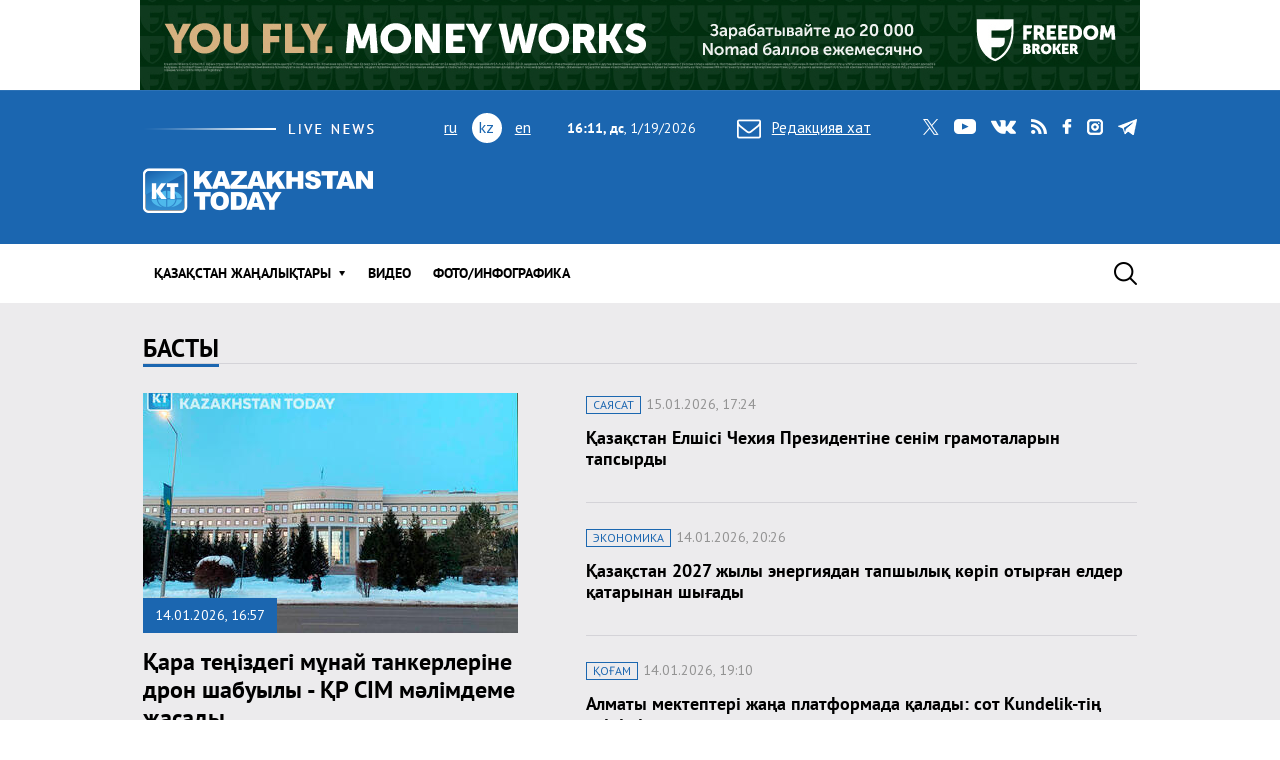

--- FILE ---
content_type: text/html; charset=utf-8
request_url: https://www.kt.kz/kaz
body_size: 15440
content:
<!DOCTYPE html><html lang="kz"><head><!--Required meta tags--><meta charset="utf-8" /><meta content="width=device-width, initial-scale=1, shrink-to-fit=no" name="viewport" /><meta content="жк,дс,сс,ср,бс,жм,сн" name="abbr-day-names" /><meta name="csrf-param" content="authenticity_token" />
<meta name="csrf-token" content="iB5Ys6xsaHTEGQY/E6i75hBDe7vbniHjmp7qAriSpiiY2SjG/0mJhR/zhI7Q5VmO0nzSzoEv+dkSn9vN/RlwtA==" /><title>Kazakhstan Today | Информагентство</title><meta name="keywords" content="Экономика, Мемлекет, Қоғам, Оқыс оқиғалар, Ғылым және білім, Спорт, Фото/Инфографика, Видео, Қылмыс, Әлемде, Саясат, KT, Kazakhstan Today, Казахстан Тудей, информагентство, новостой фид, новости RSS, новости Казахстана" />
<meta name="description" content="Новости Kazakhstan Today - освещение широкого спектра событий, происходящих в Казахстане, Центральной Азии, СНГ, странах ближнего и дальнего зарубежья." />
<meta property="og:image" content="https://www.kt.kz/packs/images/site/og-promo-6e06916d7199f8feb7a6c28acfbe0092.jpg" /><link href="/kaz/rss" rel="alternate" type="application/rss+xml" /><!--JavaScript--><script src="/packs/application-8832192e37c2a894b63b.js"></script><script src="/packs/common-fb325b097b83f3d9ae61.js"></script><!--CSS--><link rel="stylesheet" media="screen" href="/packs/application-3e423e02c29aa05e609a0a6d89c3a52f.css" /><link rel="stylesheet" media="screen" href="https://fonts.googleapis.com/css?family=PT+Sans:400,400i,700,700i&amp;amp;subset=cyrillic,cyrillic-ext" /><!-- Google tag (gtag.js) -->
<script async src="https://www.googletagmanager.com/gtag/js?id=G-XZSBP5K7W6"></script>
<script>
  window.dataLayer = window.dataLayer || [];
  function gtag(){dataLayer.push(arguments);}
  gtag('js', new Date());

  gtag('config', 'G-XZSBP5K7W6');
</script>

<!-- Yandex.RTB -->
<script>window.yaContextCb=window.yaContextCb||[]</script>
<script src="https://yandex.ru/ads/system/context.js" async></script></head><body><div class="top-stretch-bnr"><div class="a-image-bg" style="width: 1000px; height: 90px; "><a target="_blank" rel="nofollow" href="/a/click/67a0275f863b1d48610aaab5"><img src="https://www.kt.kz/neofiles/serve-image/690097f2ee7d2a0025232235" /></a></div></div><header class="header" role="banner"><div class="container d-none d-lg-block"><div class="header__first"><div class="header__live"><img alt="live news" src="/packs/images/site/live_news-dfc37f7ffc34bf7c1cebdafc7124c41d.gif" /></div><div class="header__lang"><ul class="header__lang-list"><li><a href="/">ru</a></li><li class="current">kz</li><li><a href="/eng">en</a></li></ul></div><div class="header__date"><span id="data"><b>21:11, дс</b>, 19.01.2026</span></div><div class="header__letter"><a data-toggle="modal" data-target=".modal-feedback" href="#"><i class="icon icon-letter"></i>Редакцияға хат</a></div><div class="header__social"><div class="d-none d-lg-block"><ul class="social"><li class="social__item"><a class="icon icon-twitter" target="_blank" href="https://twitter.com/KaztodayKT">twitter</a></li><li class="social__item"><a class="icon icon-youtube" target="_blank" href="https://www.youtube.com/channel/UCEcAvG-vr8rlRKpH_9u5J7w">youtube</a></li><li class="social__item"><a class="icon icon-vk" target="_blank" href="https://vk.com/kazakhstantoday">vk</a></li><li class="social__item"><a class="icon icon-rss" href="/rus/rss">rss</a></li><li class="social__item"><a class="icon icon-facebook" target="_blank" href="https://www.facebook.com/pages/Kazakhstan-Today/148780348533229">facebook</a></li><li class="social__item"><a class="icon icon-instagram" target="_blank" href="https://www.instagram.com/kaztodaykt/">instagram</a></li><li class="social__item"><a class="icon icon-telegram" target="_blank" href="https://t.me/kaztodaykt">telegram</a></li></ul></div></div></div><div class="header__second"><div class="header__logo"><a href="/kaz"><img alt="Kazakhstan today" src="/packs/images/site/logo-1133c521ce834efeb3f5a1ad9bb86345.png" /></a></div><div class="header__currency"><ul class="currency" data-url="/proxy/currency" id="currency-widget"><li class="currency__item usd"></li><li class="currency__item eur"></li><li class="currency__item rub"></li></ul></div></div></div><nav class="navbar navbar-expand-lg navbar-light"><div class="container"><div class="logo-lang-mobile"><ul class="header__lang-list"><li><a href="/">ru</a></li><li class="current">kz</li><li><a href="/eng">en</a></li></ul></div><div class="logo-mobile"><a href="/kaz"><img alt="Kazakhstan today" src="/packs/images/site/logo-mobile-31777d1bd7f7fe3bf4d09a7f96c3c690.png" /></a></div><button aria-controls="navbarSupportedContent" aria-expanded="false" aria-label="Toggle navigation" class="navbar-toggler collapsed" data-target="#navbarSupportedContent" data-toggle="collapse" type="button"></button><div class="collapse navbar-collapse" id="navbarSupportedContent"><ul class="main-menu"><li class="main-menu__item dropdown"><a class="main-menu__link" data-toggle="dropdown" aria-haspopup="true" aria-expanded="false" href="/kaz/all">Қазақстан жаңалықтары</a><ul class="dropdown-menu"><li><a href="/kaz/economy">Экономика</a></li><li><a href="/kaz/state">Мемлекет</a></li><li><a href="/kaz/society">Қоғам</a></li><li><a href="/kaz/incidents">Оқыс оқиғалар</a></li><li><a href="/kaz/science">Ғылым және білім</a></li><li><a href="/kaz/sports">Спорт</a></li><li><a href="/kaz/ylmys">Қылмыс</a></li><li><a href="/kaz/lemde">Әлемде</a></li><li><a href="/kaz/sayasat">Саясат</a></li></ul></li><li class="main-menu__item"><a class="main-menu__link " href="/kaz/video">Видео</a></li><li class="main-menu__item"><a class="main-menu__link " href="/kaz/gallery">Фото/Инфографика</a></li><li class="main-menu__item main-menu__item--social"><div class="d-none d-lg-block"><ul class="social"><li class="social__item"><a class="icon icon-twitter" target="_blank" href="https://twitter.com/KaztodayKT">twitter</a></li><li class="social__item"><a class="icon icon-youtube" target="_blank" href="https://www.youtube.com/channel/UCEcAvG-vr8rlRKpH_9u5J7w">youtube</a></li><li class="social__item"><a class="icon icon-vk" target="_blank" href="https://vk.com/kazakhstantoday">vk</a></li><li class="social__item"><a class="icon icon-rss" href="/rus/rss">rss</a></li><li class="social__item"><a class="icon icon-facebook" target="_blank" href="https://www.facebook.com/pages/Kazakhstan-Today/148780348533229">facebook</a></li><li class="social__item"><a class="icon icon-instagram" target="_blank" href="https://www.instagram.com/kaztodaykt/">instagram</a></li><li class="social__item"><a class="icon icon-telegram" target="_blank" href="https://t.me/kaztodaykt">telegram</a></li></ul></div></li></ul><form class="search-form" role="search" action="/kaz/search" accept-charset="UTF-8" method="get"><input name="utf8" type="hidden" value="&#x2713;" /><span class="letter-mobile"><a class="letter-mobile" href="#">letter</a></span><div class="search-form__inner" id="search"><input type="text" name="query" id="query" class="search-form__input form-control" autocomplete="off" placeholder="Не іздейміз?" /><input type="submit" value="search" class="search-form__button" data-disable-with="search" /><span class="search-form__button-label"></span><a class="search-form__close" href="#">close</a></div><div class="d-block d-lg-none social-mobile"><ul class="social"><li class="social__item"><a class="icon icon-twitter" target="_blank" href="https://twitter.com/KaztodayKT">twitter</a></li><li class="social__item"><a class="icon icon-youtube" target="_blank" href="https://www.youtube.com/channel/UCEcAvG-vr8rlRKpH_9u5J7w">youtube</a></li><li class="social__item"><a class="icon icon-vk" target="_blank" href="https://vk.com/kazakhstantoday">vk</a></li><li class="social__item"><a class="icon icon-rss" href="/rus/rss">rss</a></li><li class="social__item"><a class="icon icon-facebook" target="_blank" href="https://www.facebook.com/pages/Kazakhstan-Today/148780348533229">facebook</a></li><li class="social__item"><a class="icon icon-instagram" target="_blank" href="https://www.instagram.com/kaztodaykt/">instagram</a></li><li class="social__item"><a class="icon icon-telegram" target="_blank" href="https://t.me/kaztodaykt">telegram</a></li></ul></div></form></div></div></nav></header><!--begin content--><main class="content"><!--begin section--><section class="section bg-graylight"><div class="container"><!--begin heading--><header class="heading"><h2 class="heading__title"><span>Басты</span></h2></header><!--end heading--><div class="primary"><div class="primary__left"><article class="news-large"><div class="news-large__image"><picture class="news__picture"><source media="(min-width: 769px)" srcset="https://www.kt.kz/neofiles/serve-image/6967cbf657fae4000a1c864d/375x240/c1" /><source media="(max-width: 320px)" srcset="https://www.kt.kz/neofiles/serve-image/6967cbf657fae4000a1c864d/290x185/c1" /><img alt="Қара теңіздегі мұнай танкерлеріне дрон шабуылы - ҚР СІМ мәлімдеме жасады" src="https://www.kt.kz/neofiles/serve-image/6967cbf657fae4000a1c864d/738x473/c1" /></picture><span class="news-large__date">14.01.2026, 16:57</span></div><h4 class="news-large__title"><a href="/kaz/sayasat/ara_te_izdegi_m_nay_tankerlerine_dron_shabuyly_-_r_sim_1377986456.html">Қара теңіздегі мұнай танкерлеріне дрон шабуылы - ҚР СІМ мәлімдеме жасады</a></h4><a class="news-large__overlay-link" href="/kaz/sayasat/ara_te_izdegi_m_nay_tankerlerine_dron_shabuyly_-_r_sim_1377986456.html">Қара теңіздегі мұнай танкерлеріне дрон шабуылы - ҚР СІМ мәлімдеме жасады</a></article></div><div class="primary__right"><ul class="news-list"><li class="news-list__item"><article class="news"><div class="news__content"><div class="news__meta"><a class="news__tag" href="/kaz/sayasat">Саясат</a><span class="news__date">15.01.2026, 17:24</span></div><h4 class="news__title"><a href="/kaz/sayasat/aza_stan_elshisi_chehiya_prezidentine_senim_gramotalaryn_1377986585.html">Қазақстан Елшісі Чехия Президентіне сенім грамоталарын тапсырды</a></h4><div class="news__excerpt"></div></div><a class="news__overlay-link" href="/kaz/sayasat/aza_stan_elshisi_chehiya_prezidentine_senim_gramotalaryn_1377986585.html">Қазақстан Елшісі Чехия Президентіне сенім грамоталарын тапсырды</a></article></li><li class="news-list__item"><article class="news"><div class="news__content"><div class="news__meta"><a class="news__tag" href="/kaz/economy">Экономика</a><span class="news__date">14.01.2026, 20:26</span></div><h4 class="news__title"><a href="/kaz/economy/aza_stan_2027_zhyly_energiyadan_tapshyly_k_rip_otyr_an_1377986465.html">Қазақстан 2027 жылы энергиядан тапшылық көріп отырған елдер қатарынан шығады</a></h4><div class="news__excerpt"></div></div><a class="news__overlay-link" href="/kaz/economy/aza_stan_2027_zhyly_energiyadan_tapshyly_k_rip_otyr_an_1377986465.html">Қазақстан 2027 жылы энергиядан тапшылық көріп отырған елдер қатарынан шығады</a></article></li><li class="news-list__item"><article class="news"><div class="news__content"><div class="news__meta"><a class="news__tag" href="/kaz/society">Қоғам</a><span class="news__date">14.01.2026, 19:10</span></div><h4 class="news__title"><a href="/kaz/society/almaty_mektepteri_zha_a_platformada_alady_sot_1377986463.html">Алматы мектептері жаңа платформада қалады: сот Kundelik-тің өтінішін қанағаттандырмады</a></h4><div class="news__excerpt"></div></div><a class="news__overlay-link" href="/kaz/society/almaty_mektepteri_zha_a_platformada_alady_sot_1377986463.html">Алматы мектептері жаңа платформада қалады: сот Kundelik-тің өтінішін қанағаттандырмады</a></article></li></ul></div></div></div></section><!--end section--><section class="section bg-white"><div class="container"><div class="row"><div class="col-md-8"><header class="heading"><h1 class="heading__title"><a href="/kaz/all"><span>Жаңалықтар таспасы</span></a></h1></header><ul class="news-list"><li class="news-list__item"><article class="news"><div class="news__image"><picture class="news__picture"><source media="(min-width: 992px) or (max-width: 320px)" srcset="https://www.kt.kz/neofiles/serve-image/696e4d3357fae4001c1c8771/290x185/c1" /><source media="(max-width: 991px) and (min-width: 769px)" srcset="https://www.kt.kz/neofiles/serve-image/696e4d3357fae4001c1c8771/961x616/c1" /><img alt="Қазақстан СІМ-де Латвиямен ынтымақтастықтың перспективалары талқыланды" src="https://www.kt.kz/neofiles/serve-image/696e4d3357fae4001c1c8771/738x473/c1" /></picture><span class="news__counter"></span></div><div class="news__content"><div class="news__meta"><a class="news__tag" href="/kaz/sayasat">Саясат</a><span class="news__date">16.01.2026, 23:24</span></div><h4 class="news__title"><a href="/kaz/sayasat/aza_stan_sim-de_latviyamen_yntyma_tasty_ty_1377986630.html">Қазақстан СІМ-де Латвиямен ынтымақтастықтың перспективалары талқыланды</a></h4><div class="news__excerpt"></div></div><a class="news__overlay-link" href="/kaz/sayasat/aza_stan_sim-de_latviyamen_yntyma_tasty_ty_1377986630.html">Қазақстан СІМ-де Латвиямен ынтымақтастықтың перспективалары талқыланды</a></article></li><li class="news-list__item"><article class="news"><div class="news__image"><picture class="news__picture"><source media="(min-width: 992px) or (max-width: 320px)" srcset="https://www.kt.kz/neofiles/serve-image/696e4c16ee7d2a004065f375/290x185/c1" /><source media="(max-width: 991px) and (min-width: 769px)" srcset="https://www.kt.kz/neofiles/serve-image/696e4c16ee7d2a004065f375/961x616/c1" /><img alt="Кувейттің &quot;KUFPEC&quot; компаниясы Қазақстанның газ секторына инвестиция салуға қызығушылық танытуда" src="https://www.kt.kz/neofiles/serve-image/696e4c16ee7d2a004065f375/738x473/c1" /></picture><span class="news__counter"></span></div><div class="news__content"><div class="news__meta"><a class="news__tag" href="/kaz/sayasat">Саясат</a><span class="news__date">16.01.2026, 22:18</span></div><h4 class="news__title"><a href="/kaz/sayasat/kuveytti_kufpec_kompaniyasy_aza_stanny_gaz_sektoryna_1377986628.html">Кувейттің &quot;KUFPEC&quot; компаниясы Қазақстанның газ секторына инвестиция салуға қызығушылық танытуда</a></h4><div class="news__excerpt"></div></div><a class="news__overlay-link" href="/kaz/sayasat/kuveytti_kufpec_kompaniyasy_aza_stanny_gaz_sektoryna_1377986628.html">Кувейттің &quot;KUFPEC&quot; компаниясы Қазақстанның газ секторына инвестиция салуға қызығушылық танытуда</a></article></li><li class="news-list__item"><article class="news"><div class="news__image"><picture class="news__picture"><source media="(min-width: 992px) or (max-width: 320px)" srcset="https://www.kt.kz/neofiles/serve-image/696e484316b84800234f085f/290x185/c1" /><source media="(max-width: 991px) and (min-width: 769px)" srcset="https://www.kt.kz/neofiles/serve-image/696e484316b84800234f085f/961x616/c1" /><img alt="Қазақстан мен Таиланд арасындағы сауда-экономикалық ынтымақтастық жаңа деңгейге көтерілуде" src="https://www.kt.kz/neofiles/serve-image/696e484316b84800234f085f/738x473/c1" /></picture><span class="news__counter"></span></div><div class="news__content"><div class="news__meta"><a class="news__tag" href="/kaz/sayasat">Саясат</a><span class="news__date">16.01.2026, 21:01</span></div><h4 class="news__title"><a href="/kaz/sayasat/aza_stan_men_tailand_arasynda_y_sauda-ekonomikaly_1377986626.html">Қазақстан мен Таиланд арасындағы сауда-экономикалық ынтымақтастық жаңа деңгейге көтерілуде</a></h4><div class="news__excerpt"></div></div><a class="news__overlay-link" href="/kaz/sayasat/aza_stan_men_tailand_arasynda_y_sauda-ekonomikaly_1377986626.html">Қазақстан мен Таиланд арасындағы сауда-экономикалық ынтымақтастық жаңа деңгейге көтерілуде</a></article></li><li class="news-list__item"><article class="news"><div class="news__image"><picture class="news__picture"><source media="(min-width: 992px) or (max-width: 320px)" srcset="https://www.kt.kz/neofiles/serve-image/696e4710ee7d2a002565f393/290x185/c1" /><source media="(max-width: 991px) and (min-width: 769px)" srcset="https://www.kt.kz/neofiles/serve-image/696e4710ee7d2a002565f393/961x616/c1" /><img alt="Гонконгта жасанды интеллект пен цифрлық технологиялар саласындағы ынтымақтастық талқыланды" src="https://www.kt.kz/neofiles/serve-image/696e4710ee7d2a002565f393/738x473/c1" /></picture><span class="news__counter"></span></div><div class="news__content"><div class="news__meta"><a class="news__tag" href="/kaz/sayasat">Саясат</a><span class="news__date">16.01.2026, 20:52</span></div><h4 class="news__title"><a href="/kaz/sayasat/gonkongta_zhasandy_intellekt_pen_tsifrly_tehnologiyalar_1377986625.html">Гонконгта жасанды интеллект пен цифрлық технологиялар саласындағы ынтымақтастық талқыланды</a></h4><div class="news__excerpt"></div></div><a class="news__overlay-link" href="/kaz/sayasat/gonkongta_zhasandy_intellekt_pen_tsifrly_tehnologiyalar_1377986625.html">Гонконгта жасанды интеллект пен цифрлық технологиялар саласындағы ынтымақтастық талқыланды</a></article></li><li class="news-list__item"><article class="news"><div class="news__image"><picture class="news__picture"><source media="(min-width: 992px) or (max-width: 320px)" srcset="https://www.kt.kz/neofiles/serve-image/696dfe9416b848000a4f0867/290x185/c1" /><source media="(max-width: 991px) and (min-width: 769px)" srcset="https://www.kt.kz/neofiles/serve-image/696dfe9416b848000a4f0867/961x616/c1" /><img alt="Мажарстан астанасында Қазақстанмен құқықтық саладағы ынтымақтастық талқыланды" src="https://www.kt.kz/neofiles/serve-image/696dfe9416b848000a4f0867/738x473/c1" /></picture><span class="news__counter"></span></div><div class="news__content"><div class="news__meta"><a class="news__tag" href="/kaz/sayasat">Саясат</a><span class="news__date">16.01.2026, 19:49</span></div><h4 class="news__title"><a href="/kaz/sayasat/mazharstan_astanasynda_aza_stanmen_y_ty_salada_y_1377986599.html">Мажарстан астанасында Қазақстанмен құқықтық саладағы ынтымақтастық талқыланды</a></h4><div class="news__excerpt"></div></div><a class="news__overlay-link" href="/kaz/sayasat/mazharstan_astanasynda_aza_stanmen_y_ty_salada_y_1377986599.html">Мажарстан астанасында Қазақстанмен құқықтық саладағы ынтымақтастық талқыланды</a></article></li><li class="news-list__item"><article class="news"><div class="news__image"><picture class="news__picture"><source media="(min-width: 992px) or (max-width: 320px)" srcset="https://www.kt.kz/neofiles/serve-image/696dfe0957fae400531c8744/290x185/c1" /><source media="(max-width: 991px) and (min-width: 769px)" srcset="https://www.kt.kz/neofiles/serve-image/696dfe0957fae400531c8744/961x616/c1" /><img alt="Қазақстан мен Сербия: серіктестік ынтымақтастық басты назарда" src="https://www.kt.kz/neofiles/serve-image/696dfe0957fae400531c8744/738x473/c1" /></picture><span class="news__counter"></span></div><div class="news__content"><div class="news__meta"><a class="news__tag" href="/kaz/sayasat">Саясат</a><span class="news__date">16.01.2026, 18:46</span></div><h4 class="news__title"><a href="/kaz/sayasat/aza_stan_men_serbiya_seriktestik_yntyma_tasty_basty_1377986598.html">Қазақстан мен Сербия: серіктестік ынтымақтастық басты назарда</a></h4><div class="news__excerpt"></div></div><a class="news__overlay-link" href="/kaz/sayasat/aza_stan_men_serbiya_seriktestik_yntyma_tasty_basty_1377986598.html">Қазақстан мен Сербия: серіктестік ынтымақтастық басты назарда</a></article></li><li class="news-list__item"><article class="news"><div class="news__image"><picture class="news__picture"><source media="(min-width: 992px) or (max-width: 320px)" srcset="https://www.kt.kz/neofiles/serve-image/696dfd1057fae400531c8741/290x185/c1" /><source media="(max-width: 991px) and (min-width: 769px)" srcset="https://www.kt.kz/neofiles/serve-image/696dfd1057fae400531c8741/961x616/c1" /><img alt="Қазақстан және Таиланд сыртқы істер министрлері телефон арқылы сөйлесті" src="https://www.kt.kz/neofiles/serve-image/696dfd1057fae400531c8741/738x473/c1" /></picture><span class="news__counter"></span></div><div class="news__content"><div class="news__meta"><a class="news__tag" href="/kaz/sayasat">Саясат</a><span class="news__date">16.01.2026, 17:42</span></div><h4 class="news__title"><a href="/kaz/sayasat/aza_stan_zh_ne_tailand_syrt_y_ister_ministrleri_telefon_1377986597.html">Қазақстан және Таиланд сыртқы істер министрлері телефон арқылы сөйлесті</a></h4><div class="news__excerpt"></div></div><a class="news__overlay-link" href="/kaz/sayasat/aza_stan_zh_ne_tailand_syrt_y_ister_ministrleri_telefon_1377986597.html">Қазақстан және Таиланд сыртқы істер министрлері телефон арқылы сөйлесті</a></article></li><li class="news-list__item"><article class="news"><div class="news__content"><div class="news__meta"><a class="news__tag" href="/kaz/sayasat">Саясат</a><span class="news__date">16.01.2026, 14:39</span></div><h4 class="news__title"><a href="/kaz/sayasat/iordaniya_koroldik_sarayynda_aza_-iordan_1377986596.html">Иордания Корольдік сарайында қазақ-иордан қарым-қатынастары талқыланды</a></h4><div class="news__excerpt"></div></div><a class="news__overlay-link" href="/kaz/sayasat/iordaniya_koroldik_sarayynda_aza_-iordan_1377986596.html">Иордания Корольдік сарайында қазақ-иордан қарым-қатынастары талқыланды</a></article></li><li class="news-list__item"><article class="news"><div class="news__image"><picture class="news__picture"><source media="(min-width: 992px) or (max-width: 320px)" srcset="https://www.kt.kz/neofiles/serve-image/696ddfda16b84800234f0847/290x185/c1" /><source media="(max-width: 991px) and (min-width: 769px)" srcset="https://www.kt.kz/neofiles/serve-image/696ddfda16b84800234f0847/961x616/c1" /><img alt="Қазақстан мен Әзербайжан өңірде жаңа архитектураны бірлесе қалыптастыруда" src="https://www.kt.kz/neofiles/serve-image/696ddfda16b84800234f0847/738x473/c1" /></picture><span class="news__counter"></span></div><div class="news__content"><div class="news__meta"><a class="news__tag" href="/kaz/sayasat">Саясат</a><span class="news__date">16.01.2026, 12:36</span></div><h4 class="news__title"><a href="/kaz/sayasat/aza_stan_men_zerbayzhan_irde_zha_a_arhitekturany_1377986589.html">Қазақстан мен Әзербайжан өңірде жаңа архитектураны бірлесе қалыптастыруда</a></h4><div class="news__excerpt"></div></div><a class="news__overlay-link" href="/kaz/sayasat/aza_stan_men_zerbayzhan_irde_zha_a_arhitekturany_1377986589.html">Қазақстан мен Әзербайжан өңірде жаңа архитектураны бірлесе қалыптастыруда</a></article></li><li class="news-list__item"><article class="news"><div class="news__image"><picture class="news__picture"><source media="(min-width: 992px) or (max-width: 320px)" srcset="https://www.kt.kz/neofiles/serve-image/696ddeb4ee7d2a004065f354/290x185/c1" /><source media="(max-width: 991px) and (min-width: 769px)" srcset="https://www.kt.kz/neofiles/serve-image/696ddeb4ee7d2a004065f354/961x616/c1" /><img alt="Қазақстан мен Оңтүстік Корея көлік және логистика саласындағы ынтымақтастықты дамыту мәселелерін талқылады" src="https://www.kt.kz/neofiles/serve-image/696ddeb4ee7d2a004065f354/738x473/c1" /></picture><span class="news__counter"></span></div><div class="news__content"><div class="news__meta"><a class="news__tag" href="/kaz/sayasat">Саясат</a><span class="news__date">16.01.2026, 10:33</span></div><h4 class="news__title"><a href="/kaz/sayasat/aza_stan_men_o_t_stik_koreya_k_lik_zh_ne_logistika_1377986588.html">Қазақстан мен Оңтүстік Корея көлік және логистика саласындағы ынтымақтастықты дамыту мәселелерін талқылады</a></h4><div class="news__excerpt"></div></div><a class="news__overlay-link" href="/kaz/sayasat/aza_stan_men_o_t_stik_koreya_k_lik_zh_ne_logistika_1377986588.html">Қазақстан мен Оңтүстік Корея көлік және логистика саласындағы ынтымақтастықты дамыту мәселелерін талқылады</a></article></li><li class="news-list__item"><article class="news"><div class="news__image"><picture class="news__picture"><source media="(min-width: 992px) or (max-width: 320px)" srcset="https://www.kt.kz/neofiles/serve-image/696dde1e57fae4001c1c8755/290x185/c1" /><source media="(max-width: 991px) and (min-width: 769px)" srcset="https://www.kt.kz/neofiles/serve-image/696dde1e57fae4001c1c8755/961x616/c1" /><img alt="Қазақстан СІМ-де Иранның сыртқы саяси ведомствосы басшысының орынбасарымен кездесулер өтті" src="https://www.kt.kz/neofiles/serve-image/696dde1e57fae4001c1c8755/738x473/c1" /></picture><span class="news__counter"></span></div><div class="news__content"><div class="news__meta"><a class="news__tag" href="/kaz/sayasat">Саясат</a><span class="news__date">15.01.2026, 21:30</span></div><h4 class="news__title"><a href="/kaz/sayasat/aza_stan_sim-de_iranny_syrt_y_sayasi_vedomstvosy_1377986587.html">Қазақстан СІМ-де Иранның сыртқы саяси ведомствосы басшысының орынбасарымен кездесулер өтті</a></h4><div class="news__excerpt"></div></div><a class="news__overlay-link" href="/kaz/sayasat/aza_stan_sim-de_iranny_syrt_y_sayasi_vedomstvosy_1377986587.html">Қазақстан СІМ-де Иранның сыртқы саяси ведомствосы басшысының орынбасарымен кездесулер өтті</a></article></li><li class="news-list__item"><article class="news"><div class="news__content"><div class="news__meta"><a class="news__tag" href="/kaz/sayasat">Саясат</a><span class="news__date">15.01.2026, 19:26</span></div><h4 class="news__title"><a href="/kaz/sayasat/aza_stan_men_mysyr_densauly_sa_tau_salasynda_y_1377986586.html">Қазақстан мен Мысыр денсаулық сақтау саласындағы ынтымақтастықты кеңейтуге ниетті</a></h4><div class="news__excerpt"></div></div><a class="news__overlay-link" href="/kaz/sayasat/aza_stan_men_mysyr_densauly_sa_tau_salasynda_y_1377986586.html">Қазақстан мен Мысыр денсаулық сақтау саласындағы ынтымақтастықты кеңейтуге ниетті</a></article></li><li class="news-list__item"><article class="news"><div class="news__image"><picture class="news__picture"><source media="(min-width: 992px) or (max-width: 320px)" srcset="https://www.kt.kz/neofiles/serve-image/696ddc7eee7d2a002565f375/290x185/c1" /><source media="(max-width: 991px) and (min-width: 769px)" srcset="https://www.kt.kz/neofiles/serve-image/696ddc7eee7d2a002565f375/961x616/c1" /><img alt="Қазақстан Елшісі Чехия Президентіне сенім грамоталарын тапсырды" src="https://www.kt.kz/neofiles/serve-image/696ddc7eee7d2a002565f375/738x473/c1" /></picture><span class="news__counter"></span></div><div class="news__content"><div class="news__meta"><a class="news__tag" href="/kaz/sayasat">Саясат</a><span class="news__date">15.01.2026, 17:24</span></div><h4 class="news__title"><a href="/kaz/sayasat/aza_stan_elshisi_chehiya_prezidentine_senim_gramotalaryn_1377986585.html">Қазақстан Елшісі Чехия Президентіне сенім грамоталарын тапсырды</a></h4><div class="news__excerpt"></div></div><a class="news__overlay-link" href="/kaz/sayasat/aza_stan_elshisi_chehiya_prezidentine_senim_gramotalaryn_1377986585.html">Қазақстан Елшісі Чехия Президентіне сенім грамоталарын тапсырды</a></article></li><li class="news-list__item"><article class="news"><div class="news__image"><picture class="news__picture"><source media="(min-width: 992px) or (max-width: 320px)" srcset="https://www.kt.kz/neofiles/serve-image/696876bb57fae400361c865c/290x185/c1" /><source media="(max-width: 991px) and (min-width: 769px)" srcset="https://www.kt.kz/neofiles/serve-image/696876bb57fae400361c865c/961x616/c1" /><img alt="Тайландта құрылыс кранының пойыз үстіне құлауы салдарынан мерт болғандар саны 32-ге жетті" src="https://www.kt.kz/neofiles/serve-image/696876bb57fae400361c865c/738x473/c1" /></picture><span class="news__counter"></span></div><div class="news__content highlight-video"><div class="news__meta"><a class="news__tag" href="/kaz/incidents">Оқыс оқиғалар</a><span class="news__date">14.01.2026, 23:07</span></div><h4 class="news__title"><a href="/kaz/incidents/taylandta_rylys_kranyny_poyyz_stine_lauy_saldarynan_1377986462.html">Тайландта құрылыс кранының пойыз үстіне құлауы салдарынан мерт болғандар саны 32-ге жетті</a>&nbsp;&nbsp;<span class="highlight-icon glyphicon glyphicon-facetime-video" /></h4><div class="news__excerpt"></div></div><a class="news__overlay-link" href="/kaz/incidents/taylandta_rylys_kranyny_poyyz_stine_lauy_saldarynan_1377986462.html">Тайландта құрылыс кранының пойыз үстіне құлауы салдарынан мерт болғандар саны 32-ге жетті</a></article></li></ul></div><div class="col-md-4"><div class="sidebar-top-bnr"><p><strong>ИНТЕРНЕТ ТЕЛЕВИДЕНИЕ</strong></p>
<iframe width="100%" height="215" src="https://www.youtube.com/embed/R9VILSbeWLA?mute=1&autoplay=1" title="YouTube video player" frameborder="0" allow="accelerometer; autoplay; clipboard-write; encrypted-media; gyroscope; picture-in-picture; web-share" referrerpolicy="strict-origin-when-cross-origin" allowfullscreen></iframe>
<p>&nbsp;</p>
<p><strong>KAZAKHSTAN TODAY LIVE</strong></p>
<iframe width="100%" height="215" 
  src="https://www.youtube.com/embed/videoseries?list=PLgUZH7v2Ak9oGtaUCPs9ST64G9bQ-7dG_&autoplay=1&mute=1" 
  frameborder="0" allow="autoplay; encrypted-media" allowfullscreen>
</iframe></div><!--begin widget--><div class="widget"><h2 class="widget__title">Ең көп оқылғаны</h2><ul class="nav nav-news" id="myTab" role="tablist"><li class="nav-news__item"><a class="nav-news__link  active" id="week-tab" data-toggle="tab" role="tab" aria-controls="week" aria-selected="true" href="#week">апта</a></li><li class="nav-news__item"><a class="nav-news__link " id="month-tab" data-toggle="tab" role="tab" aria-controls="month" aria-selected="false" href="#month">ай</a></li></ul><div class="tab-content" id="myTabContent"><div aria-labelledby="week-tab" class="tab-pane fad show active" id="week" role="tabpanel"><ul class="news-simple-list"><li class="news-simple-list__item"><article class="news-simple"><span class="date">13.01.2026, 19:16</span><div class="news-simple__title"><a href="/kaz/state/asym-zhomart_to_aev_qazaqgaz_k_a_bas_arma_t_ra_asy_1377986402.html">Қасым-Жомарт Тоқаев &quot;QazaqGaz&quot; ҰК&quot; АҚ басқарма төрағасы Әлібек Жамауовты қабылдады</a></div><div class="news-simple__meta"><span class="views"><i class="icon icon-view"></i> 152471</span></div><a class="overlay-link" href="/kaz/state/asym-zhomart_to_aev_qazaqgaz_k_a_bas_arma_t_ra_asy_1377986402.html">Қасым-Жомарт Тоқаев &quot;QazaqGaz&quot; ҰК&quot; АҚ басқарма төрағасы Әлібек Жамауовты қабылдады</a></article></li><li class="news-simple-list__item"><article class="news-simple"><span class="date">13.01.2026, 18:30</span><div class="news-simple__title"><a href="/kaz/state/elimizdi_barly_eldi_mekenderi_sumen_toly_amtamasyz_1377986405.html">Еліміздің барлық елді мекендері сумен толық қамтамасыз етілді</a></div><div class="news-simple__meta"><span class="views"><i class="icon icon-view"></i> 151921</span></div><a class="overlay-link" href="/kaz/state/elimizdi_barly_eldi_mekenderi_sumen_toly_amtamasyz_1377986405.html">Еліміздің барлық елді мекендері сумен толық қамтамасыз етілді</a></article></li><li class="news-simple-list__item"><article class="news-simple"><span class="date">13.01.2026, 20:35</span><div class="news-simple__title"><a href="/kaz/state/elimizde_su_resurstaryny_ltty_a_paratty_zh_yesi_1377986407.html">Елімізде су ресурстарының ұлттық ақпараттық жүйесі әзірленуде</a></div><div class="news-simple__meta"><span class="views"><i class="icon icon-view"></i> 151281</span></div><a class="overlay-link" href="/kaz/state/elimizde_su_resurstaryny_ltty_a_paratty_zh_yesi_1377986407.html">Елімізде су ресурстарының ұлттық ақпараттық жүйесі әзірленуде</a></article></li><li class="news-simple-list__item"><article class="news-simple"><span class="date">13.01.2026, 17:27</span><div class="news-simple__title"><a href="/kaz/state/su_ministrligi_k_ktemgi_su_tas_ynynan_or_au_sharalaryn_1377986409.html">Су министрлігі көктемгі су тасқынынан қорғау шараларын күшейтуде</a></div><div class="news-simple__meta"><span class="views"><i class="icon icon-view"></i> 150286</span></div><a class="overlay-link" href="/kaz/state/su_ministrligi_k_ktemgi_su_tas_ynynan_or_au_sharalaryn_1377986409.html">Су министрлігі көктемгі су тасқынынан қорғау шараларын күшейтуде</a></article></li><li class="news-simple-list__item"><article class="news-simple"><span class="date">14.01.2026, 08:57</span><div class="news-simple__title"><a href="/kaz/state/aza_stan_kimeti_zher_oynauyn_zertteudi_zha_a_keze_ine_1377986413.html">Қазақстан Үкіметі жер қойнауын зерттеудің жаңа кезеңіне кірісуде: геологиялық барлауға 240 млрд теңге бөлінеді</a></div><div class="news-simple__meta"><span class="views"><i class="icon icon-view"></i> 149496</span></div><a class="overlay-link" href="/kaz/state/aza_stan_kimeti_zher_oynauyn_zertteudi_zha_a_keze_ine_1377986413.html">Қазақстан Үкіметі жер қойнауын зерттеудің жаңа кезеңіне кірісуде: геологиялық барлауға 240 млрд теңге бөлінеді</a></article></li></ul></div><div aria-labelledby="month-tab" class="tab-pane fad" id="month" role="tabpanel"><ul class="news-simple-list"><li class="news-simple-list__item"><article class="news-simple"><span class="date">06.01.2026, 20:48</span><div class="news-simple__title"><a href="/kaz/state/za_namaly_aktiler_zha_a_tsifrly_kodekske_s_ykes_keltiriledi_1377986159.html">Заңнамалық актілер жаңа Цифрлық кодекске сәйкес келтіріледі</a></div><div class="news-simple__meta"><span class="views"><i class="icon icon-view"></i> 200031</span></div><a class="overlay-link" href="/kaz/state/za_namaly_aktiler_zha_a_tsifrly_kodekske_s_ykes_keltiriledi_1377986159.html">Заңнамалық актілер жаңа Цифрлық кодекске сәйкес келтіріледі</a></article></li><li class="news-simple-list__item"><article class="news-simple"><span class="date">07.01.2026, 09:29</span><div class="news-simple__title"><a href="/kaz/state/pravoslavielik_aza_standy_tar_rozhdestvo_merekesin_toylap_1377986168.html">Православиелік қазақстандықтар Рождество мерекесін тойлап жатыр</a></div><div class="news-simple__meta"><span class="views"><i class="icon icon-view"></i> 179011</span></div><a class="overlay-link" href="/kaz/state/pravoslavielik_aza_standy_tar_rozhdestvo_merekesin_toylap_1377986168.html">Православиелік қазақстандықтар Рождество мерекесін тойлап жатыр</a></article></li><li class="news-simple-list__item"><article class="news-simple"><span class="date">07.01.2026, 10:33</span><div class="news-simple__title"><a href="/kaz/state/memleket_basshysy_rozhdestvo_merekesimen_tty_tady_1377986169.html">Мемлекет басшысы Рождество мерекесімен құттықтады</a></div><div class="news-simple__meta"><span class="views"><i class="icon icon-view"></i> 178911</span></div><a class="overlay-link" href="/kaz/state/memleket_basshysy_rozhdestvo_merekesimen_tty_tady_1377986169.html">Мемлекет басшысы Рождество мерекесімен құттықтады</a></article></li><li class="news-simple-list__item"><article class="news-simple"><span class="date">13.01.2026, 19:16</span><div class="news-simple__title"><a href="/kaz/state/asym-zhomart_to_aev_qazaqgaz_k_a_bas_arma_t_ra_asy_1377986402.html">Қасым-Жомарт Тоқаев &quot;QazaqGaz&quot; ҰК&quot; АҚ басқарма төрағасы Әлібек Жамауовты қабылдады</a></div><div class="news-simple__meta"><span class="views"><i class="icon icon-view"></i> 152471</span></div><a class="overlay-link" href="/kaz/state/asym-zhomart_to_aev_qazaqgaz_k_a_bas_arma_t_ra_asy_1377986402.html">Қасым-Жомарт Тоқаев &quot;QazaqGaz&quot; ҰК&quot; АҚ басқарма төрағасы Әлібек Жамауовты қабылдады</a></article></li><li class="news-simple-list__item"><article class="news-simple"><span class="date">06.01.2026, 20:02</span><div class="news-simple__title"><a href="/kaz/state/premier-ministr_t_tenshe_zha_daylar_a_arsy_k_res_zh_ne_1377986149.html">Премьер-министр төтенше жағдайларға қарсы күрес және алаяқтықтың заманауи түрлерін анықтау үшін цифрлық құралдарды әзірлеп шығару қажеттігін атап өтті</a></div><div class="news-simple__meta"><span class="views"><i class="icon icon-view"></i> 152011</span></div><a class="overlay-link" href="/kaz/state/premier-ministr_t_tenshe_zha_daylar_a_arsy_k_res_zh_ne_1377986149.html">Премьер-министр төтенше жағдайларға қарсы күрес және алаяқтықтың заманауи түрлерін анықтау үшін цифрлық құралдарды әзірлеп шығару қажеттігін атап өтті</a></article></li></ul></div></div></div><!--end widget--></div></div></div></section><!--begin section--><section class="section bg-gray"><div class="container"><header class="heading heading--white"><h2 class="heading__title"><span>Фотогалерея</span></h2><div class="heading__more"><a href="/kaz/gallery">Барлық фото</a></div></header><ul class="news-photo-list news-photo-list--white"><li class="news-photo-list__item"><article class="news-photo"><span class="news-photo__date">07.01.2026, 11:50</span><div class="news-photo__image"><picture class="news__picture"><source media="(min-width: 769px) or (max-width: 320px)" srcset="https://www.kt.kz/neofiles/serve-image/695f551416b848003a9a5257/290x185/c1" /><img alt="Рождестволық литургия Алматыдағы Вознесенский соборында өтті" src="https://www.kt.kz/neofiles/serve-image/695f551416b848003a9a5257/738x473/c1" /></picture><span class="news-photo__counter"><i class="news-photo__icon"></i>27</span></div><h4 class="news-photo__title"><a href="/kaz/gallery/rozhdestvoly_liturgiya_almatyda_y_voznesenskiy_soborynda_tti_1377986187.html">Рождестволық литургия Алматыдағы Вознесенский соборында өтті</a></h4><a class="news-photo__overlay-link" href="/kaz/gallery/rozhdestvoly_liturgiya_almatyda_y_voznesenskiy_soborynda_tti_1377986187.html">Рождестволық литургия Алматыдағы Вознесенский соборында өтті</a></article></li><li class="news-photo-list__item"><article class="news-photo"><span class="news-photo__date">25.12.2025, 16:11</span><div class="news-photo__image"><picture class="news__picture"><source media="(min-width: 769px) or (max-width: 320px)" srcset="https://www.kt.kz/neofiles/serve-image/694d1e2a16b848000a9a4fb1/290x185/c1" /><img alt="Дүние жүзіндегі католиктер Рождество мерекесін тойлайды" src="https://www.kt.kz/neofiles/serve-image/694d1e2a16b848000a9a4fb1/738x473/c1" /></picture><span class="news-photo__counter"><i class="news-photo__icon"></i>23</span></div><h4 class="news-photo__title"><a href="/kaz/gallery/d_nie_zh_zindegi_katolikter_rozhdestvo_merekesin_toylaydy_1377985689.html">Дүние жүзіндегі католиктер Рождество мерекесін тойлайды</a></h4><a class="news-photo__overlay-link" href="/kaz/gallery/d_nie_zh_zindegi_katolikter_rozhdestvo_merekesin_toylaydy_1377985689.html">Дүние жүзіндегі католиктер Рождество мерекесін тойлайды</a></article></li><li class="news-photo-list__item"><article class="news-photo"><span class="news-photo__date">22.12.2025, 12:18</span><div class="news-photo__image"><picture class="news__picture"><source media="(min-width: 769px) or (max-width: 320px)" srcset="https://www.kt.kz/neofiles/serve-image/694a3b3fee7d2a000d6b487b/290x185/c1" /><img alt="Қазақстанның барлық қалаларында жаңа жылдық шыршалар жағылды" src="https://www.kt.kz/neofiles/serve-image/694a3b3fee7d2a000d6b487b/738x473/c1" /></picture><span class="news-photo__counter"><i class="news-photo__icon"></i>34</span></div><h4 class="news-photo__title"><a href="/kaz/gallery/aza_stanny_barly_alalarynda_zha_a_zhyldy_shyrshalar_zha_yldy_1377985539.html">Қазақстанның барлық қалаларында жаңа жылдық шыршалар жағылды</a></h4><a class="news-photo__overlay-link" href="/kaz/gallery/aza_stanny_barly_alalarynda_zha_a_zhyldy_shyrshalar_zha_yldy_1377985539.html">Қазақстанның барлық қалаларында жаңа жылдық шыршалар жағылды</a></article></li></ul></div></section><!--end section--><!--begin section--><section class="section bg-white"><div class="container"><ul class="news-list news-list--col2"><li class="news-list__item"><article class="news"><div class="news__content"><div class="news__meta"><a class="news__tag" href="/kaz/economy">Экономика</a><span class="news__date">14.01.2026, 21:26</span></div><h4 class="news__title"><a href="/kaz/economy/aza_standa_k_le_keli_ekonomikamen_k_resu_shin_derekterdi_1377986467.html">Қазақстанда көлеңкелі экономикамен күресу үшін деректерді талдаудың цифрлық платформасы құрылады</a></h4><div class="news__excerpt"></div></div><a class="news__overlay-link" href="/kaz/economy/aza_standa_k_le_keli_ekonomikamen_k_resu_shin_derekterdi_1377986467.html">Қазақстанда көлеңкелі экономикамен күресу үшін деректерді талдаудың цифрлық платформасы құрылады</a></article></li><li class="news-list__item"><article class="news"><div class="news__image"><picture class="news__picture"><source media="(min-width: 992px) or (max-width: 320px)" srcset="https://www.kt.kz/neofiles/serve-image/696879e5ee7d2a002a65f26c/290x185/c1" /><source media="(max-width: 991px) and (min-width: 769px)" srcset="https://www.kt.kz/neofiles/serve-image/696879e5ee7d2a002a65f26c/961x616/c1" /><img alt="Қазақстан 2027 жылы энергиядан тапшылық көріп отырған елдер қатарынан шығады" src="https://www.kt.kz/neofiles/serve-image/696879e5ee7d2a002a65f26c/738x473/c1" /></picture></div><div class="news__content"><div class="news__meta"><a class="news__tag" href="/kaz/economy">Экономика</a><span class="news__date">14.01.2026, 20:26</span></div><h4 class="news__title"><a href="/kaz/economy/aza_stan_2027_zhyly_energiyadan_tapshyly_k_rip_otyr_an_1377986465.html">Қазақстан 2027 жылы энергиядан тапшылық көріп отырған елдер қатарынан шығады</a></h4><div class="news__excerpt"></div></div><a class="news__overlay-link" href="/kaz/economy/aza_stan_2027_zhyly_energiyadan_tapshyly_k_rip_otyr_an_1377986465.html">Қазақстан 2027 жылы энергиядан тапшылық көріп отырған елдер қатарынан шығады</a></article></li><li class="news-list__item"><article class="news"><div class="news__image"><picture class="news__picture"><source media="(min-width: 992px) or (max-width: 320px)" srcset="https://www.kt.kz/neofiles/serve-image/6968789cee7d2a002a65f26a/290x185/c1" /><source media="(max-width: 991px) and (min-width: 769px)" srcset="https://www.kt.kz/neofiles/serve-image/6968789cee7d2a002a65f26a/961x616/c1" /><img alt="Алматы мектептері жаңа платформада қалады: сот Kundelik-тің өтінішін қанағаттандырмады" src="https://www.kt.kz/neofiles/serve-image/6968789cee7d2a002a65f26a/738x473/c1" /></picture></div><div class="news__content"><div class="news__meta"><a class="news__tag" href="/kaz/society">Қоғам</a><span class="news__date">14.01.2026, 19:10</span></div><h4 class="news__title"><a href="/kaz/society/almaty_mektepteri_zha_a_platformada_alady_sot_1377986463.html">Алматы мектептері жаңа платформада қалады: сот Kundelik-тің өтінішін қанағаттандырмады</a></h4><div class="news__excerpt"></div></div><a class="news__overlay-link" href="/kaz/society/almaty_mektepteri_zha_a_platformada_alady_sot_1377986463.html">Алматы мектептері жаңа платформада қалады: сот Kundelik-тің өтінішін қанағаттандырмады</a></article></li><li class="news-list__item"><article class="news"><div class="news__content"><div class="news__meta"><a class="news__tag" href="/kaz/society">Қоғам</a><span class="news__date">14.01.2026, 18:06</span></div><h4 class="news__title"><a href="/kaz/society/kundelik_t_iregindegi_dau_almaty_mektepteri_zha_a_1377986457.html">Kundelik төңірегіндегі дау: Алматы мектептері жаңа платформада жұмысын жалғастырып жатыр</a></h4><div class="news__excerpt"></div></div><a class="news__overlay-link" href="/kaz/society/kundelik_t_iregindegi_dau_almaty_mektepteri_zha_a_1377986457.html">Kundelik төңірегіндегі дау: Алматы мектептері жаңа платформада жұмысын жалғастырып жатыр</a></article></li><li class="news-list__item"><article class="news"><div class="news__content"><div class="news__meta"><a class="news__tag" href="/kaz/state">Мемлекет</a><span class="news__date">14.01.2026, 17:24</span></div><h4 class="news__title"><a href="/kaz/state/olzhas_bektenov_energiya_tapshyly_y_problemasyn_sheshu_shin_1377986466.html">Олжас Бектенов энергия тапшылығы проблемасын шешу үшін жаңа қуаттарды генерациялау мәселелері бойынша жиын өткізді</a></h4><div class="news__excerpt"></div></div><a class="news__overlay-link" href="/kaz/state/olzhas_bektenov_energiya_tapshyly_y_problemasyn_sheshu_shin_1377986466.html">Олжас Бектенов энергия тапшылығы проблемасын шешу үшін жаңа қуаттарды генерациялау мәселелері бойынша жиын өткізді</a></article></li><li class="news-list__item"><article class="news"><div class="news__image"><picture class="news__picture"><source media="(min-width: 992px) or (max-width: 320px)" srcset="https://www.kt.kz/neofiles/serve-image/6967cbf657fae4000a1c864d/290x185/c1" /><source media="(max-width: 991px) and (min-width: 769px)" srcset="https://www.kt.kz/neofiles/serve-image/6967cbf657fae4000a1c864d/961x616/c1" /><img alt="Қара теңіздегі мұнай танкерлеріне дрон шабуылы - ҚР СІМ мәлімдеме жасады" src="https://www.kt.kz/neofiles/serve-image/6967cbf657fae4000a1c864d/738x473/c1" /></picture></div><div class="news__content"><div class="news__meta"><a class="news__tag" href="/kaz/sayasat">Саясат</a><span class="news__date">14.01.2026, 16:57</span></div><h4 class="news__title"><a href="/kaz/sayasat/ara_te_izdegi_m_nay_tankerlerine_dron_shabuyly_-_r_sim_1377986456.html">Қара теңіздегі мұнай танкерлеріне дрон шабуылы - ҚР СІМ мәлімдеме жасады</a></h4><div class="news__excerpt"></div></div><a class="news__overlay-link" href="/kaz/sayasat/ara_te_izdegi_m_nay_tankerlerine_dron_shabuyly_-_r_sim_1377986456.html">Қара теңіздегі мұнай танкерлеріне дрон шабуылы - ҚР СІМ мәлімдеме жасады</a></article></li></ul></div></section><!--end section--><!--begin section--><section class="section bg-gray"><div class="container"><header class="heading heading--white"><h2 class="heading__title"><span>Видео</span></h2><div class="heading__more"><a href="/kaz/video">Барлық бейнематериалдар</a></div></header><div class="news-video"><div class="news-video__left"><article class="news-large news-large--white"><div class="news-large__image"><picture class="news__picture"><source media="(max-width: 991px) and (min-width: 769px)" srcset="https://www.kt.kz/neofiles/serve-image/695f59feee7d2a000d6b4c67/961x616/c1" /><source media="(max-width: 320px)" srcset="https://www.kt.kz/neofiles/serve-image/695f59feee7d2a000d6b4c67/290x185/c1" /><img alt="Гонконгта керемет айдаһар мен арыстан фестивалі өтеді" src="https://www.kt.kz/neofiles/serve-image/695f59feee7d2a000d6b4c67/738x473/c1" /></picture><span class="news-large__date">08.01.2026, 12:15</span><span class="news-large__counter"><i class="news-large__icon icon-play"></i>қарау</span></div><h4 class="news-large__title"><a href="/kaz/video/video1377986192.html">Гонконгта керемет айдаһар мен арыстан фестивалі өтеді</a></h4><a class="news-large__overlay-link" href="/kaz/video/video1377986192.html">Гонконгта керемет айдаһар мен арыстан фестивалі өтеді</a></article></div><div class="news-video__right"><ul class="news-list news-list--white"><li class="news-list__item"><article class="news"><div class="news__image"><picture class="news__picture"><source media="(min-width: 992px) or (max-width: 320px)" srcset="https://www.kt.kz/neofiles/serve-image/695dfc7d57fae4000a53bcc5/290x185/c1" /><source media="(max-width: 991px) and (min-width: 769px)" srcset="https://www.kt.kz/neofiles/serve-image/695dfc7d57fae4000a53bcc5/961x616/c1" /><img alt="Hyundai өз зауыттарына 30 мың адамтектес робот орналастырады" src="https://www.kt.kz/neofiles/serve-image/695dfc7d57fae4000a53bcc5/738x473/c1" /></picture><span class="news__counter"><i class="news__icon icon-play"></i>қарау</span></div><div class="news__content"><div class="news__meta"><span class="news__date">07.01.2026, 11:23</span></div><h4 class="news__title"><a href="/kaz/video/video1377986167.html">Hyundai өз зауыттарына 30 мың адамтектес робот орналастырады</a></h4></div><a class="news__overlay-link" href="/kaz/video/video1377986167.html">Hyundai өз зауыттарына 30 мың адамтектес робот орналастырады</a></article></li><li class="news-list__item"><article class="news"><div class="news__image"><picture class="news__picture"><source media="(min-width: 992px) or (max-width: 320px)" srcset="https://www.kt.kz/neofiles/serve-image/69563a84ee7d2a000b6b4acb/290x185/c1" /><source media="(max-width: 991px) and (min-width: 769px)" srcset="https://www.kt.kz/neofiles/serve-image/69563a84ee7d2a000b6b4acb/961x616/c1" /><img alt="Қазақстан полициясы 2026 жылдың келуіне орай жаңа жылдық флешмоб өткізді" src="https://www.kt.kz/neofiles/serve-image/69563a84ee7d2a000b6b4acb/738x473/c1" /></picture><span class="news__counter"><i class="news__icon icon-play"></i>қарау</span></div><div class="news__content"><div class="news__meta"><span class="news__date">01.01.2026, 14:10</span></div><h4 class="news__title"><a href="/kaz/video/video1377985977.html">Қазақстан полициясы 2026 жылдың келуіне орай жаңа жылдық флешмоб өткізді</a></h4></div><a class="news__overlay-link" href="/kaz/video/video1377985977.html">Қазақстан полициясы 2026 жылдың келуіне орай жаңа жылдық флешмоб өткізді</a></article></li></ul></div></div></div></section><!--end section--><!--begin section--><section class="section bg-white"><div class="container"><ul class="news-list news-list--col2"><li class="news-list__item"><article class="news"><div class="news__image"><picture class="news__picture"><source media="(min-width: 992px) or (max-width: 320px)" srcset="https://www.kt.kz/neofiles/serve-image/69677a6516b848003b4f0732/290x185/c1" /><source media="(max-width: 991px) and (min-width: 769px)" srcset="https://www.kt.kz/neofiles/serve-image/69677a6516b848003b4f0732/961x616/c1" /><img alt="Женевада 2026 жылға жоспарланған Өкілетті конференцияға дайындық мәселелері талқыланды" src="https://www.kt.kz/neofiles/serve-image/69677a6516b848003b4f0732/738x473/c1" /></picture></div><div class="news__content"><div class="news__meta"><a class="news__tag" href="/kaz/sayasat">Саясат</a><span class="news__date">14.01.2026, 15:20</span></div><h4 class="news__title"><a href="/kaz/sayasat/zhenevada_2026_zhyl_a_zhosparlan_an_kiletti_konferentsiya_a_1377986432.html">Женевада 2026 жылға жоспарланған Өкілетті конференцияға дайындық мәселелері талқыланды</a></h4><div class="news__excerpt"></div></div><a class="news__overlay-link" href="/kaz/sayasat/zhenevada_2026_zhyl_a_zhosparlan_an_kiletti_konferentsiya_a_1377986432.html">Женевада 2026 жылға жоспарланған Өкілетті конференцияға дайындық мәселелері талқыланды</a></article></li><li class="news-list__item"><article class="news"><div class="news__content"><div class="news__meta"><a class="news__tag" href="/kaz/incidents">Оқыс оқиғалар</a><span class="news__date">14.01.2026, 15:03</span></div><h4 class="news__title"><a href="/kaz/incidents/taylandta_rylys_krany_poyyz_a_lady_aza_tap_andar_bar_1377986461.html">Тайландта құрылыс краны пойызға құлады: қаза тапқандар бар</a></h4><div class="news__excerpt"></div></div><a class="news__overlay-link" href="/kaz/incidents/taylandta_rylys_krany_poyyz_a_lady_aza_tap_andar_bar_1377986461.html">Тайландта құрылыс краны пойызға құлады: қаза тапқандар бар</a></article></li><li class="news-list__item"><article class="news"><div class="news__content"><div class="news__meta"><a class="news__tag" href="/kaz/sayasat">Саясат</a><span class="news__date">14.01.2026, 14:46</span></div><h4 class="news__title"><a href="/kaz/sayasat/aza_stan_men_sloveniya_yntyma_tasty_ty_bolasha_yna_orta_1377986431.html">Қазақстан мен Словения: ынтымақтастықтың болашағына ортақ көзқарас</a></h4><div class="news__excerpt"></div></div><a class="news__overlay-link" href="/kaz/sayasat/aza_stan_men_sloveniya_yntyma_tasty_ty_bolasha_yna_orta_1377986431.html">Қазақстан мен Словения: ынтымақтастықтың болашағына ортақ көзқарас</a></article></li><li class="news-list__item"><article class="news"><div class="news__content"><div class="news__meta"><a class="news__tag" href="/kaz/incidents">Оқыс оқиғалар</a><span class="news__date">14.01.2026, 13:55</span></div><h4 class="news__title"><a href="/kaz/incidents/temirtauda_40-_a_zhuy_k_p_abatty_y_zhylusyz_aldy_1377986460.html">Теміртауда 40-қа жуық көпқабатты үй жылусыз қалды</a></h4><div class="news__excerpt"></div></div><a class="news__overlay-link" href="/kaz/incidents/temirtauda_40-_a_zhuy_k_p_abatty_y_zhylusyz_aldy_1377986460.html">Теміртауда 40-қа жуық көпқабатты үй жылусыз қалды</a></article></li><li class="news-list__item"><article class="news"><div class="news__image"><picture class="news__picture"><source media="(min-width: 992px) or (max-width: 320px)" srcset="https://www.kt.kz/neofiles/serve-image/696778ea16b848003b4f0730/290x185/c1" /><source media="(max-width: 991px) and (min-width: 769px)" srcset="https://www.kt.kz/neofiles/serve-image/696778ea16b848003b4f0730/961x616/c1" /><img alt="Ұлан-Батырда Қазақстан мен Моңғолия арасындағы ынтымақтастықты кеңейту перспективалары талқыланды" src="https://www.kt.kz/neofiles/serve-image/696778ea16b848003b4f0730/738x473/c1" /></picture></div><div class="news__content"><div class="news__meta"><a class="news__tag" href="/kaz/sayasat">Саясат</a><span class="news__date">14.01.2026, 13:05</span></div><h4 class="news__title"><a href="/kaz/sayasat/lan-batyrda_aza_stan_men_mo_oliya_arasynda_y_1377986430.html">Ұлан-Батырда Қазақстан мен Моңғолия арасындағы ынтымақтастықты кеңейту перспективалары талқыланды</a></h4><div class="news__excerpt"></div></div><a class="news__overlay-link" href="/kaz/sayasat/lan-batyrda_aza_stan_men_mo_oliya_arasynda_y_1377986430.html">Ұлан-Батырда Қазақстан мен Моңғолия арасындағы ынтымақтастықты кеңейту перспективалары талқыланды</a></article></li><li class="news-list__item"><article class="news"><div class="news__image"><picture class="news__picture"><source media="(min-width: 992px) or (max-width: 320px)" srcset="https://www.kt.kz/neofiles/serve-image/69677eb557fae4000a1c8641/290x185/c1" /><source media="(max-width: 991px) and (min-width: 769px)" srcset="https://www.kt.kz/neofiles/serve-image/69677eb557fae4000a1c8641/961x616/c1" /><img alt="Kundelik vs. BilimClass: Алматы мектептерінде электронды күнделік қалай ауысты" src="https://www.kt.kz/neofiles/serve-image/69677eb557fae4000a1c8641/738x473/c1" /></picture></div><div class="news__content"><div class="news__meta"><a class="news__tag" href="/kaz/society">Қоғам</a><span class="news__date">14.01.2026, 12:28</span></div><h4 class="news__title"><a href="/kaz/society/kundelik_vs_bilimclass_almaty_mektepterinde_elektrondy_1377986434.html">Kundelik vs. BilimClass: Алматы мектептерінде электронды күнделік қалай ауысты</a></h4><div class="news__excerpt"></div></div><a class="news__overlay-link" href="/kaz/society/kundelik_vs_bilimclass_almaty_mektepterinde_elektrondy_1377986434.html">Kundelik vs. BilimClass: Алматы мектептерінде электронды күнделік қалай ауысты</a></article></li></ul></div></section><!--end section--><!--begin section--><section class="section bg-white"><div class="container"><ul class="news-list news-list--col2"><li class="news-list__item"><article class="news"><div class="news__image"><picture class="news__picture"><source media="(min-width: 992px) or (max-width: 320px)" srcset="https://www.kt.kz/neofiles/serve-image/6967785dee7d2a002a65f23d/290x185/c1" /><source media="(max-width: 991px) and (min-width: 769px)" srcset="https://www.kt.kz/neofiles/serve-image/6967785dee7d2a002a65f23d/961x616/c1" /><img alt="Риядта Іскерлік кеңесі қызметін жандандыру мәселелері талқыланды" src="https://www.kt.kz/neofiles/serve-image/6967785dee7d2a002a65f23d/738x473/c1" /></picture></div><div class="news__content"><div class="news__meta"><a class="news__tag" href="/kaz/sayasat">Саясат</a><span class="news__date">14.01.2026, 12:12</span></div><h4 class="news__title"><a href="/kaz/sayasat/riyadta_iskerlik_ke_esi_yzmetin_zhandandyru_m_seleleri_1377986429.html">Риядта Іскерлік кеңесі қызметін жандандыру мәселелері талқыланды</a></h4><div class="news__excerpt"></div></div><a class="news__overlay-link" href="/kaz/sayasat/riyadta_iskerlik_ke_esi_yzmetin_zhandandyru_m_seleleri_1377986429.html">Риядта Іскерлік кеңесі қызметін жандандыру мәселелері талқыланды</a></article></li><li class="news-list__item"><article class="news"><div class="news__image"><picture class="news__picture"><source media="(min-width: 992px) or (max-width: 320px)" srcset="https://www.kt.kz/neofiles/serve-image/69677caf57fae400361c862c/290x185/c1" /><source media="(max-width: 991px) and (min-width: 769px)" srcset="https://www.kt.kz/neofiles/serve-image/69677caf57fae400361c862c/961x616/c1" /><img alt="ІІМ: &quot;Қару&quot; іс-шарасы аясында қаңтар оқиғасы кезінде ұрланған қару тәркіленді" src="https://www.kt.kz/neofiles/serve-image/69677caf57fae400361c862c/738x473/c1" /></picture></div><div class="news__content highlight-video"><div class="news__meta"><a class="news__tag" href="/kaz/ylmys">Қылмыс</a><span class="news__date">14.01.2026, 11:23</span></div><h4 class="news__title"><a href="/kaz/ylmys/iim_aru_is-sharasy_ayasynda_a_tar_o_i_asy_kezinde_1377986433.html">ІІМ: &quot;Қару&quot; іс-шарасы аясында қаңтар оқиғасы кезінде ұрланған қару тәркіленді</a>&nbsp;&nbsp;<span class="highlight-icon glyphicon glyphicon-facetime-video" /></h4><div class="news__excerpt"></div></div><a class="news__overlay-link" href="/kaz/ylmys/iim_aru_is-sharasy_ayasynda_a_tar_o_i_asy_kezinde_1377986433.html">ІІМ: &quot;Қару&quot; іс-шарасы аясында қаңтар оқиғасы кезінде ұрланған қару тәркіленді</a></article></li><li class="news-list__item"><article class="news"><div class="news__image"><picture class="news__picture"><source media="(min-width: 992px) or (max-width: 320px)" srcset="https://www.kt.kz/neofiles/serve-image/696777e516b84800234f070c/290x185/c1" /><source media="(max-width: 991px) and (min-width: 769px)" srcset="https://www.kt.kz/neofiles/serve-image/696777e516b84800234f070c/961x616/c1" /><img alt="Кореяның болашақ дипломаттары Қазақстанның сыртқы саяси бағыты және реформаларымен танысты" src="https://www.kt.kz/neofiles/serve-image/696777e516b84800234f070c/738x473/c1" /></picture></div><div class="news__content"><div class="news__meta"><a class="news__tag" href="/kaz/sayasat">Саясат</a><span class="news__date">14.01.2026, 11:01</span></div><h4 class="news__title"><a href="/kaz/sayasat/koreyany_bolasha_diplomattary_aza_stanny_syrt_y_sayasi_1377986427.html">Кореяның болашақ дипломаттары Қазақстанның сыртқы саяси бағыты және реформаларымен танысты</a></h4><div class="news__excerpt"></div></div><a class="news__overlay-link" href="/kaz/sayasat/koreyany_bolasha_diplomattary_aza_stanny_syrt_y_sayasi_1377986427.html">Кореяның болашақ дипломаттары Қазақстанның сыртқы саяси бағыты және реформаларымен танысты</a></article></li><li class="news-list__item"><article class="news"><div class="news__image"><picture class="news__picture"><source media="(min-width: 992px) or (max-width: 320px)" srcset="https://www.kt.kz/neofiles/serve-image/69677760ee7d2a004065f235/290x185/c1" /><source media="(max-width: 991px) and (min-width: 769px)" srcset="https://www.kt.kz/neofiles/serve-image/69677760ee7d2a004065f235/961x616/c1" /><img alt="Қазақстан мен Финляндия ядролық және радиациялық қауіпсіздік саласындағы ынтымақтастық перспективаларын талқылады" src="https://www.kt.kz/neofiles/serve-image/69677760ee7d2a004065f235/738x473/c1" /></picture></div><div class="news__content"><div class="news__meta"><a class="news__tag" href="/kaz/sayasat">Саясат</a><span class="news__date">14.01.2026, 10:57</span></div><h4 class="news__title"><a href="/kaz/sayasat/aza_stan_men_finlyandiya_yadroly_zh_ne_radiatsiyaly_1377986426.html">Қазақстан мен Финляндия ядролық және радиациялық қауіпсіздік саласындағы ынтымақтастық перспективаларын талқылады</a></h4><div class="news__excerpt"></div></div><a class="news__overlay-link" href="/kaz/sayasat/aza_stan_men_finlyandiya_yadroly_zh_ne_radiatsiyaly_1377986426.html">Қазақстан мен Финляндия ядролық және радиациялық қауіпсіздік саласындағы ынтымақтастық перспективаларын талқылады</a></article></li><li class="news-list__item"><article class="news"><div class="news__image"><picture class="news__picture"><source media="(min-width: 992px) or (max-width: 320px)" srcset="https://www.kt.kz/neofiles/serve-image/69674f3d57fae4000a1c8627/290x185/c1" /><source media="(max-width: 991px) and (min-width: 769px)" srcset="https://www.kt.kz/neofiles/serve-image/69674f3d57fae4000a1c8627/961x616/c1" /><img alt="Қарағанды облысында әлеуметтік сала мәселелеріне арналған жиын өтті" src="https://www.kt.kz/neofiles/serve-image/69674f3d57fae4000a1c8627/738x473/c1" /></picture></div><div class="news__content"><div class="news__meta"><a class="news__tag" href="/kaz/state">Мемлекет</a><span class="news__date">14.01.2026, 10:47</span></div><h4 class="news__title"><a href="/kaz/state/ara_andy_oblysynda_leumettik_sala_m_selelerine_arnal_an_1377986418.html">Қарағанды облысында әлеуметтік сала мәселелеріне арналған жиын өтті</a></h4><div class="news__excerpt"></div></div><a class="news__overlay-link" href="/kaz/state/ara_andy_oblysynda_leumettik_sala_m_selelerine_arnal_an_1377986418.html">Қарағанды облысында әлеуметтік сала мәселелеріне арналған жиын өтті</a></article></li><li class="news-list__item"><article class="news"><div class="news__content"><div class="news__meta"><a class="news__tag" href="/kaz/state">Мемлекет</a><span class="news__date">14.01.2026, 09:13</span></div><h4 class="news__title"><a href="/kaz/state/anat_bozymbaev_irlerde_auyl_amanaty_zhobasyny_zh_zege_1377986415.html">Қанат Бозымбаев өңірлерде &quot;Ауыл аманаты&quot; жобасының жүзеге асырылу барысын тексерді</a></h4><div class="news__excerpt"></div></div><a class="news__overlay-link" href="/kaz/state/anat_bozymbaev_irlerde_auyl_amanaty_zhobasyny_zh_zege_1377986415.html">Қанат Бозымбаев өңірлерде &quot;Ауыл аманаты&quot; жобасының жүзеге асырылу барысын тексерді</a></article></li></ul></div></section><!--end section--><!--begin section--><section class="section bg-white"><div class="container"><ul class="news-list news-list--col2"><li class="news-list__item"><article class="news"><div class="news__image"><picture class="news__picture"><source media="(min-width: 992px) or (max-width: 320px)" srcset="https://www.kt.kz/neofiles/serve-image/69674d57ee7d2a000a65f22b/290x185/c1" /><source media="(max-width: 991px) and (min-width: 769px)" srcset="https://www.kt.kz/neofiles/serve-image/69674d57ee7d2a000a65f22b/961x616/c1" /><img alt="Қазақстан Үкіметі жер қойнауын зерттеудің жаңа кезеңіне кірісуде: геологиялық барлауға 240 млрд теңге бөлінеді" src="https://www.kt.kz/neofiles/serve-image/69674d57ee7d2a000a65f22b/738x473/c1" /></picture></div><div class="news__content"><div class="news__meta"><a class="news__tag" href="/kaz/state">Мемлекет</a><span class="news__date">14.01.2026, 08:57</span></div><h4 class="news__title"><a href="/kaz/state/aza_stan_kimeti_zher_oynauyn_zertteudi_zha_a_keze_ine_1377986413.html">Қазақстан Үкіметі жер қойнауын зерттеудің жаңа кезеңіне кірісуде: геологиялық барлауға 240 млрд теңге бөлінеді</a></h4><div class="news__excerpt"></div></div><a class="news__overlay-link" href="/kaz/state/aza_stan_kimeti_zher_oynauyn_zertteudi_zha_a_keze_ine_1377986413.html">Қазақстан Үкіметі жер қойнауын зерттеудің жаңа кезеңіне кірісуде: геологиялық барлауға 240 млрд теңге бөлінеді</a></article></li><li class="news-list__item"><article class="news"><div class="news__image"><picture class="news__picture"><source media="(min-width: 992px) or (max-width: 320px)" srcset="https://www.kt.kz/neofiles/serve-image/69674c2fee7d2a000a65f229/290x185/c1" /><source media="(max-width: 991px) and (min-width: 769px)" srcset="https://www.kt.kz/neofiles/serve-image/69674c2fee7d2a000a65f229/961x616/c1" /><img alt="2026 жылы өңдеу өнеркәсібі ЖІӨ өсімінің драйверіне айналады" src="https://www.kt.kz/neofiles/serve-image/69674c2fee7d2a000a65f229/738x473/c1" /></picture></div><div class="news__content"><div class="news__meta"><a class="news__tag" href="/kaz/economy">Экономика</a><span class="news__date">13.01.2026, 21:53</span></div><h4 class="news__title"><a href="/kaz/economy/2026_zhyly_deu_nerk_sibi_zhi_simini_drayverine_aynalady_1377986411.html">2026 жылы өңдеу өнеркәсібі ЖІӨ өсімінің драйверіне айналады</a></h4><div class="news__excerpt"></div></div><a class="news__overlay-link" href="/kaz/economy/2026_zhyly_deu_nerk_sibi_zhi_simini_drayverine_aynalady_1377986411.html">2026 жылы өңдеу өнеркәсібі ЖІӨ өсімінің драйверіне айналады</a></article></li><li class="news-list__item"><article class="news"><div class="news__content"><div class="news__meta"><a class="news__tag" href="/kaz/state">Мемлекет</a><span class="news__date">13.01.2026, 20:35</span></div><h4 class="news__title"><a href="/kaz/state/elimizde_su_resurstaryny_ltty_a_paratty_zh_yesi_1377986407.html">Елімізде су ресурстарының ұлттық ақпараттық жүйесі әзірленуде</a></h4><div class="news__excerpt"></div></div><a class="news__overlay-link" href="/kaz/state/elimizde_su_resurstaryny_ltty_a_paratty_zh_yesi_1377986407.html">Елімізде су ресурстарының ұлттық ақпараттық жүйесі әзірленуде</a></article></li><li class="news-list__item"><article class="news"><div class="news__image"><picture class="news__picture"><source media="(min-width: 992px) or (max-width: 320px)" srcset="https://www.kt.kz/neofiles/serve-image/6967352716b84800534f0712/290x185/c1" /><source media="(max-width: 991px) and (min-width: 769px)" srcset="https://www.kt.kz/neofiles/serve-image/6967352716b84800534f0712/961x616/c1" /><img alt="Қасым-Жомарт Тоқаев &quot;QazaqGaz&quot; ҰК&quot; АҚ басқарма төрағасы Әлібек Жамауовты қабылдады" src="https://www.kt.kz/neofiles/serve-image/6967352716b84800534f0712/738x473/c1" /></picture></div><div class="news__content"><div class="news__meta"><a class="news__tag" href="/kaz/state">Мемлекет</a><span class="news__date">13.01.2026, 19:16</span></div><h4 class="news__title"><a href="/kaz/state/asym-zhomart_to_aev_qazaqgaz_k_a_bas_arma_t_ra_asy_1377986402.html">Қасым-Жомарт Тоқаев &quot;QazaqGaz&quot; ҰК&quot; АҚ басқарма төрағасы Әлібек Жамауовты қабылдады</a></h4><div class="news__excerpt"></div></div><a class="news__overlay-link" href="/kaz/state/asym-zhomart_to_aev_qazaqgaz_k_a_bas_arma_t_ra_asy_1377986402.html">Қасым-Жомарт Тоқаев &quot;QazaqGaz&quot; ҰК&quot; АҚ басқарма төрағасы Әлібек Жамауовты қабылдады</a></article></li><li class="news-list__item"><article class="news"><div class="news__content"><div class="news__meta"><a class="news__tag" href="/kaz/state">Мемлекет</a><span class="news__date">13.01.2026, 18:30</span></div><h4 class="news__title"><a href="/kaz/state/elimizdi_barly_eldi_mekenderi_sumen_toly_amtamasyz_1377986405.html">Еліміздің барлық елді мекендері сумен толық қамтамасыз етілді</a></h4><div class="news__excerpt"></div></div><a class="news__overlay-link" href="/kaz/state/elimizdi_barly_eldi_mekenderi_sumen_toly_amtamasyz_1377986405.html">Еліміздің барлық елді мекендері сумен толық қамтамасыз етілді</a></article></li><li class="news-list__item"><article class="news"><div class="news__image"><picture class="news__picture"><source media="(min-width: 992px) or (max-width: 320px)" srcset="https://www.kt.kz/neofiles/serve-image/6967465d57fae4000a1c8625/290x185/c1" /><source media="(max-width: 991px) and (min-width: 769px)" srcset="https://www.kt.kz/neofiles/serve-image/6967465d57fae4000a1c8625/961x616/c1" /><img alt="Су министрлігі көктемгі су тасқынынан қорғау шараларын күшейтуде" src="https://www.kt.kz/neofiles/serve-image/6967465d57fae4000a1c8625/738x473/c1" /></picture></div><div class="news__content"><div class="news__meta"><a class="news__tag" href="/kaz/state">Мемлекет</a><span class="news__date">13.01.2026, 17:27</span></div><h4 class="news__title"><a href="/kaz/state/su_ministrligi_k_ktemgi_su_tas_ynynan_or_au_sharalaryn_1377986409.html">Су министрлігі көктемгі су тасқынынан қорғау шараларын күшейтуде</a></h4><div class="news__excerpt"></div></div><a class="news__overlay-link" href="/kaz/state/su_ministrligi_k_ktemgi_su_tas_ynynan_or_au_sharalaryn_1377986409.html">Су министрлігі көктемгі су тасқынынан қорғау шараларын күшейтуде</a></article></li></ul></div></section><!--end section--></main><!--begin footer--><footer class="footer" role="contentinfo"><div class="container"><div class="row"><div class="col-lg-8"><ul class="nav-footer"><li class="nav-footer__item"><a href="/kaz/about/agenttik_1377935780.html">АГЕНТТІК</a></li><li class="nav-footer__item"><a href="/kaz/about/zharnama_1377938655.html">ЖАРНАМА</a></li></ul></div><div class="col-lg-4"><div class="d-none d-lg-block"><ul class="social"><li class="social__item"><a class="icon icon-twitter" target="_blank" href="https://twitter.com/KaztodayKT">twitter</a></li><li class="social__item"><a class="icon icon-youtube" target="_blank" href="https://www.youtube.com/channel/UCEcAvG-vr8rlRKpH_9u5J7w">youtube</a></li><li class="social__item"><a class="icon icon-vk" target="_blank" href="https://vk.com/kazakhstantoday">vk</a></li><li class="social__item"><a class="icon icon-rss" href="/rus/rss">rss</a></li><li class="social__item"><a class="icon icon-facebook" target="_blank" href="https://www.facebook.com/pages/Kazakhstan-Today/148780348533229">facebook</a></li><li class="social__item"><a class="icon icon-instagram" target="_blank" href="https://www.instagram.com/kaztodaykt/">instagram</a></li><li class="social__item"><a class="icon icon-telegram" target="_blank" href="https://t.me/kaztodaykt">telegram</a></li></ul></div><div class="footer__logo"><img alt="Kazakhstan today" src="/packs/images/site/logo-footer-f74e84fc72636d12b767a7434c5141b6.jpg" /></div></div></div><div class="row footer__second"><div class="col-lg-3 d-none d-lg-block"><p class="mistake">Сайттан қате таптыңыз ба?<br>Бөліп Ctrl+Enter басыңыз</p></div><div class="col-lg-5"><p>Ақпараттық материалдарда көрсетілген көзқарас Kazakhstan Today ақпараттық агенттігі редакциясының көзқарасымен сәйкес келмеуі мүмкін</p></div><div class="col-lg-4"><p>&copy; Барлық құқықтар қорғалған<br>ТОО «Kazakhstan Today Media Group», 2026</p><p>Стоковые изображения от <a target="_blank" href="https://depositphotos.com/"><img alt="Depositphotos" src="/packs/images/site/depositphotos-e4b452dcd5d0e06ad37b8c59950e3b9e.png" /></a></p></div></div></div></footer><!--end footer--><div aria-hidden="true" aria-labelledby="myLargeModalLabel" class="modal fade modal-feedback" role="dialog" tabindex="-1"><div class="modal-dialog modal-lg"><div class="modal-content"><div class="modal-header"><h5 class="modal-title">Редакцияға хат</h5><button aria-label="Close" class="close" data-dismiss="modal" type="button"></button></div><div class="modal-body"><form enctype="multipart/form-data" action="/feedback" accept-charset="UTF-8" method="post"><input name="utf8" type="hidden" value="&#x2713;" /><input type="hidden" name="authenticity_token" value="Zd2AJUSEt7gj5tyu9mzBUFHf4HVb4VoGMWwesVVF8Gtd0ckZN4HmJjrCNrgA8LVfFqO0u9FYRHi7k1p7XhCy8Q==" /><div class="form-group"><input type="text" name="name" id="name" class="form-control" placeholder="Өзіңізді таныстыруыңызды өтінеміз..." /></div><div class="form-group"><input type="email" name="email" id="email" class="form-control" placeholder="Өз email-іңізді көрсетіңіз..." /></div><div class="form-group"><input type="text" name="phone" id="phone" class="form-control" placeholder="Өз телефоныңызды көрсетіңіз..." /></div><div class="form-group"><textarea name="message" id="message" cols="30" rows="7" class="form-control" placeholder="Хабарламаңызды жазыңыз...">
</textarea><input type="hidden" name="url" id="url" value="https://www.kt.kz/kaz" /></div><div class="form-group"><div class="drag-and-drop"><span class="drag-and-drop__clip"></span><p class="drag-and-drop__text"><input type="file" name="file" id="file" /></p></div></div><div class="form-group text-center"><div class="recaptcha-feedback d-inline-block"><script src="https://www.recaptcha.net/recaptcha/api.js" async defer ></script>
<div data-sitekey="6Ldg47wZAAAAABgwWtcxy6H2zU67IlaihocDTh1d" class="g-recaptcha "></div>
          <noscript>
            <div>
              <div style="width: 302px; height: 422px; position: relative;">
                <div style="width: 302px; height: 422px; position: absolute;">
                  <iframe
                    src="https://www.recaptcha.net/recaptcha/api/fallback?k=6Ldg47wZAAAAABgwWtcxy6H2zU67IlaihocDTh1d"
                    name="ReCAPTCHA"
                    style="width: 302px; height: 422px; border-style: none; border: 0; overflow: hidden;">
                  </iframe>
                </div>
              </div>
              <div style="width: 300px; height: 60px; border-style: none;
                bottom: 12px; left: 25px; margin: 0px; padding: 0px; right: 25px;
                background: #f9f9f9; border: 1px solid #c1c1c1; border-radius: 3px;">
                <textarea id="g-recaptcha-response" name="g-recaptcha-response"
                  class="g-recaptcha-response"
                  style="width: 250px; height: 40px; border: 1px solid #c1c1c1;
                  margin: 10px 25px; padding: 0px; resize: none;">
                </textarea>
              </div>
            </div>
          </noscript>
</div></div><div class="form-group text-center"><button class="btn btn-primary text-uppercase" type="submit">Жіберу</button></div></form></div></div></div></div><script>// Keys for what will become orphus.opt after loading.
window.orphus = {
  action: "/orphus_message",
  strings: {"alt":"Выделите фрагмент с ошибкой мышкой, и нажмите Ctrl+Enter.","badbrowser":"Ваш браузер не поддерживает выделение текста и/или IFRAME.","toobig":"Выбран слишком большой фрагмент. Пожалуйста, выберите более короткий.","subject":"Orphus Report","intextmsg":"Вы выделили следующую ошибку:","ifsendmsg":"Отправляем? Страница не будет перезагружена.","gohome":"Перейти на страницу автора модуля Orphus?","name":"Orphus","author":"by Dmitry Koterov \u0026 Proger_XP","to":"Proger_XP","send":"Отправить","cancel":"Отменить","entercmnt":"Комментарий (необязательно):","submitex":"Ошибка при отправке:"}
}</script><script src="/orphus/orphus.min.js"></script></body></html>